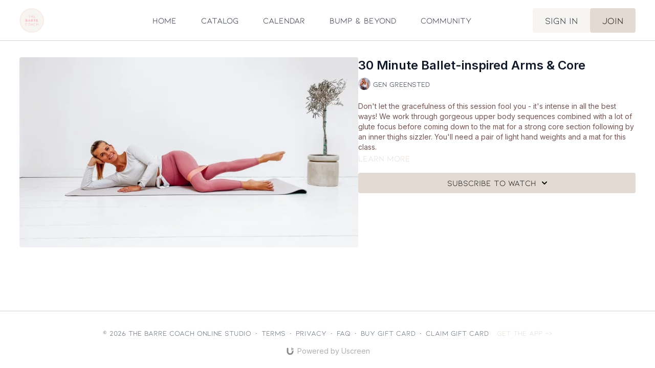

--- FILE ---
content_type: text/vnd.turbo-stream.html; charset=utf-8
request_url: https://thebarrecoachstudio.com/programs/11th-aug-23.turbo_stream?playlist_position=thumbnails&preview=false
body_size: -287
content:
<turbo-stream action="update" target="program_show"><template>
  <turbo-frame id="program_player">
      <turbo-frame id="program_content" src="/programs/11th-aug-23/program_content?playlist_position=thumbnails&amp;preview=false">
</turbo-frame></turbo-frame></template></turbo-stream>